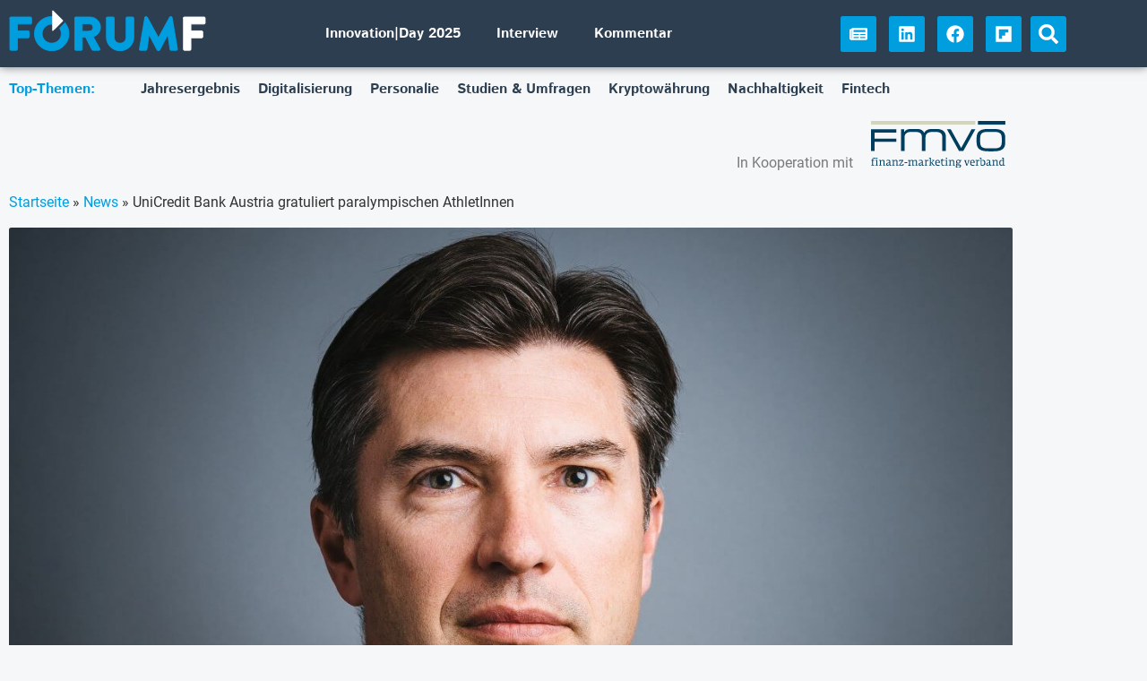

--- FILE ---
content_type: text/css
request_url: https://forumf.at/wp-content/uploads/elementor/css/post-139.css
body_size: 1256
content:
.elementor-139 .elementor-element.elementor-element-df468f8{transition:background 0.3s, border 0.3s, border-radius 0.3s, box-shadow 0.3s;z-index:99;}.elementor-139 .elementor-element.elementor-element-df468f8 > .elementor-background-overlay{transition:background 0.3s, border-radius 0.3s, opacity 0.3s;}.elementor-139 .elementor-element.elementor-element-f61c045:not(.elementor-motion-effects-element-type-background), .elementor-139 .elementor-element.elementor-element-f61c045 > .elementor-motion-effects-container > .elementor-motion-effects-layer{background-color:var( --e-global-color-secondary );}.elementor-139 .elementor-element.elementor-element-f61c045{transition:background 0.3s, border 0.3s, border-radius 0.3s, box-shadow 0.3s;padding:2em 0em 2em 0em;}.elementor-139 .elementor-element.elementor-element-f61c045 > .elementor-background-overlay{transition:background 0.3s, border-radius 0.3s, opacity 0.3s;}.elementor-widget-image .widget-image-caption{color:var( --e-global-color-text );font-family:var( --e-global-typography-text-font-family ), Sans-serif;font-weight:var( --e-global-typography-text-font-weight );}.elementor-139 .elementor-element.elementor-element-245a97a{text-align:start;}.elementor-139 .elementor-element.elementor-element-245a97a img{width:66%;max-width:100%;}.elementor-widget-heading .elementor-heading-title{font-family:var( --e-global-typography-primary-font-family ), Sans-serif;font-weight:var( --e-global-typography-primary-font-weight );color:var( --e-global-color-primary );}.elementor-139 .elementor-element.elementor-element-83ef36a .elementor-heading-title{font-family:var( --e-global-typography-9dedf39-font-family ), Sans-serif;font-size:var( --e-global-typography-9dedf39-font-size );line-height:var( --e-global-typography-9dedf39-line-height );color:var( --e-global-color-primary );}.elementor-widget-nav-menu .elementor-nav-menu .elementor-item{font-family:var( --e-global-typography-primary-font-family ), Sans-serif;font-weight:var( --e-global-typography-primary-font-weight );}.elementor-widget-nav-menu .elementor-nav-menu--main .elementor-item{color:var( --e-global-color-text );fill:var( --e-global-color-text );}.elementor-widget-nav-menu .elementor-nav-menu--main .elementor-item:hover,
					.elementor-widget-nav-menu .elementor-nav-menu--main .elementor-item.elementor-item-active,
					.elementor-widget-nav-menu .elementor-nav-menu--main .elementor-item.highlighted,
					.elementor-widget-nav-menu .elementor-nav-menu--main .elementor-item:focus{color:var( --e-global-color-accent );fill:var( --e-global-color-accent );}.elementor-widget-nav-menu .elementor-nav-menu--main:not(.e--pointer-framed) .elementor-item:before,
					.elementor-widget-nav-menu .elementor-nav-menu--main:not(.e--pointer-framed) .elementor-item:after{background-color:var( --e-global-color-accent );}.elementor-widget-nav-menu .e--pointer-framed .elementor-item:before,
					.elementor-widget-nav-menu .e--pointer-framed .elementor-item:after{border-color:var( --e-global-color-accent );}.elementor-widget-nav-menu{--e-nav-menu-divider-color:var( --e-global-color-text );}.elementor-widget-nav-menu .elementor-nav-menu--dropdown .elementor-item, .elementor-widget-nav-menu .elementor-nav-menu--dropdown  .elementor-sub-item{font-family:var( --e-global-typography-accent-font-family ), Sans-serif;font-weight:var( --e-global-typography-accent-font-weight );}.elementor-139 .elementor-element.elementor-element-4f98b07 .elementor-nav-menu--main .elementor-item{color:#FFFFFF;fill:#FFFFFF;}.elementor-139 .elementor-element.elementor-element-4f98b07 .elementor-nav-menu--main .elementor-item:hover,
					.elementor-139 .elementor-element.elementor-element-4f98b07 .elementor-nav-menu--main .elementor-item.elementor-item-active,
					.elementor-139 .elementor-element.elementor-element-4f98b07 .elementor-nav-menu--main .elementor-item.highlighted,
					.elementor-139 .elementor-element.elementor-element-4f98b07 .elementor-nav-menu--main .elementor-item:focus{color:#009DDF;fill:#009DDF;}.elementor-139 .elementor-element.elementor-element-4f98b07 .elementor-nav-menu--main .elementor-item.elementor-item-active{color:#FFFFFF;}.elementor-139 .elementor-element.elementor-element-4f98b07 .elementor-nav-menu--dropdown a, .elementor-139 .elementor-element.elementor-element-4f98b07 .elementor-menu-toggle{color:#009DDF;fill:#009DDF;}.elementor-139 .elementor-element.elementor-element-4f98b07 .elementor-nav-menu--dropdown{background-color:#FFFFFF;}.elementor-139 .elementor-element.elementor-element-4f98b07 .elementor-nav-menu--dropdown a:hover,
					.elementor-139 .elementor-element.elementor-element-4f98b07 .elementor-nav-menu--dropdown a:focus,
					.elementor-139 .elementor-element.elementor-element-4f98b07 .elementor-nav-menu--dropdown a.elementor-item-active,
					.elementor-139 .elementor-element.elementor-element-4f98b07 .elementor-nav-menu--dropdown a.highlighted,
					.elementor-139 .elementor-element.elementor-element-4f98b07 .elementor-menu-toggle:hover,
					.elementor-139 .elementor-element.elementor-element-4f98b07 .elementor-menu-toggle:focus{color:#FFFFFF;}.elementor-139 .elementor-element.elementor-element-4f98b07 .elementor-nav-menu--dropdown a:hover,
					.elementor-139 .elementor-element.elementor-element-4f98b07 .elementor-nav-menu--dropdown a:focus,
					.elementor-139 .elementor-element.elementor-element-4f98b07 .elementor-nav-menu--dropdown a.elementor-item-active,
					.elementor-139 .elementor-element.elementor-element-4f98b07 .elementor-nav-menu--dropdown a.highlighted{background-color:#009DDF;}.elementor-139 .elementor-element.elementor-element-4f98b07 .elementor-nav-menu--dropdown a.elementor-item-active{color:#009DDF;background-color:#FFFFFF;}.elementor-139 .elementor-element.elementor-element-4f98b07 .elementor-nav-menu--main .elementor-nav-menu--dropdown, .elementor-139 .elementor-element.elementor-element-4f98b07 .elementor-nav-menu__container.elementor-nav-menu--dropdown{box-shadow:0px 0px 10px 0px rgba(0,0,0,0.5);}.elementor-139 .elementor-element.elementor-element-4f98b07 .elementor-nav-menu--main > .elementor-nav-menu > li > .elementor-nav-menu--dropdown, .elementor-139 .elementor-element.elementor-element-4f98b07 .elementor-nav-menu__container.elementor-nav-menu--dropdown{margin-top:15px !important;}.elementor-139 .elementor-element.elementor-element-941c112 .elementor-heading-title{font-family:var( --e-global-typography-9dedf39-font-family ), Sans-serif;font-size:var( --e-global-typography-9dedf39-font-size );line-height:var( --e-global-typography-9dedf39-line-height );color:var( --e-global-color-primary );}.elementor-139 .elementor-element.elementor-element-1d2a1b8 .elementor-nav-menu--main .elementor-item{color:#FFFFFF;fill:#FFFFFF;}.elementor-139 .elementor-element.elementor-element-1d2a1b8 .elementor-nav-menu--main .elementor-item:hover,
					.elementor-139 .elementor-element.elementor-element-1d2a1b8 .elementor-nav-menu--main .elementor-item.elementor-item-active,
					.elementor-139 .elementor-element.elementor-element-1d2a1b8 .elementor-nav-menu--main .elementor-item.highlighted,
					.elementor-139 .elementor-element.elementor-element-1d2a1b8 .elementor-nav-menu--main .elementor-item:focus{color:#009DDF;fill:#009DDF;}.elementor-139 .elementor-element.elementor-element-1d2a1b8 .elementor-nav-menu--main .elementor-item.elementor-item-active{color:#FFFFFF;}.elementor-139 .elementor-element.elementor-element-1d2a1b8 .elementor-nav-menu--dropdown a, .elementor-139 .elementor-element.elementor-element-1d2a1b8 .elementor-menu-toggle{color:#009DDF;fill:#009DDF;}.elementor-139 .elementor-element.elementor-element-1d2a1b8 .elementor-nav-menu--dropdown{background-color:#FFFFFF;}.elementor-139 .elementor-element.elementor-element-1d2a1b8 .elementor-nav-menu--dropdown a:hover,
					.elementor-139 .elementor-element.elementor-element-1d2a1b8 .elementor-nav-menu--dropdown a:focus,
					.elementor-139 .elementor-element.elementor-element-1d2a1b8 .elementor-nav-menu--dropdown a.elementor-item-active,
					.elementor-139 .elementor-element.elementor-element-1d2a1b8 .elementor-nav-menu--dropdown a.highlighted,
					.elementor-139 .elementor-element.elementor-element-1d2a1b8 .elementor-menu-toggle:hover,
					.elementor-139 .elementor-element.elementor-element-1d2a1b8 .elementor-menu-toggle:focus{color:#FFFFFF;}.elementor-139 .elementor-element.elementor-element-1d2a1b8 .elementor-nav-menu--dropdown a:hover,
					.elementor-139 .elementor-element.elementor-element-1d2a1b8 .elementor-nav-menu--dropdown a:focus,
					.elementor-139 .elementor-element.elementor-element-1d2a1b8 .elementor-nav-menu--dropdown a.elementor-item-active,
					.elementor-139 .elementor-element.elementor-element-1d2a1b8 .elementor-nav-menu--dropdown a.highlighted{background-color:#009DDF;}.elementor-139 .elementor-element.elementor-element-1d2a1b8 .elementor-nav-menu--dropdown a.elementor-item-active{color:#009DDF;background-color:#FFFFFF;}.elementor-139 .elementor-element.elementor-element-1d2a1b8 .elementor-nav-menu--main .elementor-nav-menu--dropdown, .elementor-139 .elementor-element.elementor-element-1d2a1b8 .elementor-nav-menu__container.elementor-nav-menu--dropdown{box-shadow:0px 0px 10px 0px rgba(0,0,0,0.5);}.elementor-139 .elementor-element.elementor-element-1d2a1b8 .elementor-nav-menu--main > .elementor-nav-menu > li > .elementor-nav-menu--dropdown, .elementor-139 .elementor-element.elementor-element-1d2a1b8 .elementor-nav-menu__container.elementor-nav-menu--dropdown{margin-top:15px !important;}.elementor-139 .elementor-element.elementor-element-68e75af .elementor-heading-title{font-family:var( --e-global-typography-9dedf39-font-family ), Sans-serif;font-size:var( --e-global-typography-9dedf39-font-size );line-height:var( --e-global-typography-9dedf39-line-height );color:var( --e-global-color-primary );}.elementor-139 .elementor-element.elementor-element-7751542 .elementor-nav-menu--main .elementor-item{color:#FFFFFF;fill:#FFFFFF;}.elementor-139 .elementor-element.elementor-element-7751542 .elementor-nav-menu--main .elementor-item:hover,
					.elementor-139 .elementor-element.elementor-element-7751542 .elementor-nav-menu--main .elementor-item.elementor-item-active,
					.elementor-139 .elementor-element.elementor-element-7751542 .elementor-nav-menu--main .elementor-item.highlighted,
					.elementor-139 .elementor-element.elementor-element-7751542 .elementor-nav-menu--main .elementor-item:focus{color:#009DDF;fill:#009DDF;}.elementor-139 .elementor-element.elementor-element-7751542 .elementor-nav-menu--main .elementor-item.elementor-item-active{color:#FFFFFF;}.elementor-139 .elementor-element.elementor-element-7751542 .elementor-nav-menu--dropdown a, .elementor-139 .elementor-element.elementor-element-7751542 .elementor-menu-toggle{color:#009DDF;fill:#009DDF;}.elementor-139 .elementor-element.elementor-element-7751542 .elementor-nav-menu--dropdown{background-color:#FFFFFF;}.elementor-139 .elementor-element.elementor-element-7751542 .elementor-nav-menu--dropdown a:hover,
					.elementor-139 .elementor-element.elementor-element-7751542 .elementor-nav-menu--dropdown a:focus,
					.elementor-139 .elementor-element.elementor-element-7751542 .elementor-nav-menu--dropdown a.elementor-item-active,
					.elementor-139 .elementor-element.elementor-element-7751542 .elementor-nav-menu--dropdown a.highlighted,
					.elementor-139 .elementor-element.elementor-element-7751542 .elementor-menu-toggle:hover,
					.elementor-139 .elementor-element.elementor-element-7751542 .elementor-menu-toggle:focus{color:#FFFFFF;}.elementor-139 .elementor-element.elementor-element-7751542 .elementor-nav-menu--dropdown a:hover,
					.elementor-139 .elementor-element.elementor-element-7751542 .elementor-nav-menu--dropdown a:focus,
					.elementor-139 .elementor-element.elementor-element-7751542 .elementor-nav-menu--dropdown a.elementor-item-active,
					.elementor-139 .elementor-element.elementor-element-7751542 .elementor-nav-menu--dropdown a.highlighted{background-color:#009DDF;}.elementor-139 .elementor-element.elementor-element-7751542 .elementor-nav-menu--dropdown a.elementor-item-active{color:#009DDF;background-color:#FFFFFF;}.elementor-139 .elementor-element.elementor-element-7751542 .elementor-nav-menu--main .elementor-nav-menu--dropdown, .elementor-139 .elementor-element.elementor-element-7751542 .elementor-nav-menu__container.elementor-nav-menu--dropdown{box-shadow:0px 0px 10px 0px rgba(0,0,0,0.5);}.elementor-139 .elementor-element.elementor-element-7751542 .elementor-nav-menu--main > .elementor-nav-menu > li > .elementor-nav-menu--dropdown, .elementor-139 .elementor-element.elementor-element-7751542 .elementor-nav-menu__container.elementor-nav-menu--dropdown{margin-top:15px !important;}.elementor-139 .elementor-element.elementor-element-389b5a4 > .elementor-container > .elementor-column > .elementor-widget-wrap{align-content:center;align-items:center;}.elementor-139 .elementor-element.elementor-element-389b5a4:not(.elementor-motion-effects-element-type-background), .elementor-139 .elementor-element.elementor-element-389b5a4 > .elementor-motion-effects-container > .elementor-motion-effects-layer{background-color:var( --e-global-color-174a7eee );}.elementor-139 .elementor-element.elementor-element-389b5a4{transition:background 0.3s, border 0.3s, border-radius 0.3s, box-shadow 0.3s;padding:2em 0em 2em 0em;z-index:21;}.elementor-139 .elementor-element.elementor-element-389b5a4 > .elementor-background-overlay{transition:background 0.3s, border-radius 0.3s, opacity 0.3s;}.elementor-139 .elementor-element.elementor-element-389b5a4 > .elementor-shape-top .elementor-shape-fill{fill:var( --e-global-color-secondary );}.elementor-139 .elementor-element.elementor-element-389b5a4 > .elementor-shape-top svg{width:calc(100% + 1.3px);height:25px;}.elementor-theme-builder-content-area{height:400px;}.elementor-location-header:before, .elementor-location-footer:before{content:"";display:table;clear:both;}@media(max-width:1366px){.elementor-139 .elementor-element.elementor-element-83ef36a .elementor-heading-title{font-size:var( --e-global-typography-9dedf39-font-size );line-height:var( --e-global-typography-9dedf39-line-height );}.elementor-139 .elementor-element.elementor-element-941c112 .elementor-heading-title{font-size:var( --e-global-typography-9dedf39-font-size );line-height:var( --e-global-typography-9dedf39-line-height );}.elementor-139 .elementor-element.elementor-element-68e75af .elementor-heading-title{font-size:var( --e-global-typography-9dedf39-font-size );line-height:var( --e-global-typography-9dedf39-line-height );}}@media(max-width:1024px){.elementor-139 .elementor-element.elementor-element-245a97a{text-align:center;}.elementor-139 .elementor-element.elementor-element-83ef36a .elementor-heading-title{font-size:var( --e-global-typography-9dedf39-font-size );line-height:var( --e-global-typography-9dedf39-line-height );}.elementor-139 .elementor-element.elementor-element-4f98b07 .elementor-nav-menu--main > .elementor-nav-menu > li > .elementor-nav-menu--dropdown, .elementor-139 .elementor-element.elementor-element-4f98b07 .elementor-nav-menu__container.elementor-nav-menu--dropdown{margin-top:15px !important;}.elementor-139 .elementor-element.elementor-element-941c112 .elementor-heading-title{font-size:var( --e-global-typography-9dedf39-font-size );line-height:var( --e-global-typography-9dedf39-line-height );}.elementor-139 .elementor-element.elementor-element-1d2a1b8 .elementor-nav-menu--main > .elementor-nav-menu > li > .elementor-nav-menu--dropdown, .elementor-139 .elementor-element.elementor-element-1d2a1b8 .elementor-nav-menu__container.elementor-nav-menu--dropdown{margin-top:15px !important;}.elementor-139 .elementor-element.elementor-element-68e75af .elementor-heading-title{font-size:var( --e-global-typography-9dedf39-font-size );line-height:var( --e-global-typography-9dedf39-line-height );}.elementor-139 .elementor-element.elementor-element-7751542 .elementor-nav-menu--main > .elementor-nav-menu > li > .elementor-nav-menu--dropdown, .elementor-139 .elementor-element.elementor-element-7751542 .elementor-nav-menu__container.elementor-nav-menu--dropdown{margin-top:15px !important;}.elementor-139 .elementor-element.elementor-element-389b5a4 > .elementor-shape-top svg{width:calc(200% + 1.3px);height:20px;}}@media(max-width:767px){.elementor-139 .elementor-element.elementor-element-245a97a img{width:66%;max-width:66%;}.elementor-139 .elementor-element.elementor-element-83ef36a .elementor-heading-title{font-size:var( --e-global-typography-9dedf39-font-size );line-height:var( --e-global-typography-9dedf39-line-height );}.elementor-139 .elementor-element.elementor-element-4f98b07 .elementor-nav-menu--main > .elementor-nav-menu > li > .elementor-nav-menu--dropdown, .elementor-139 .elementor-element.elementor-element-4f98b07 .elementor-nav-menu__container.elementor-nav-menu--dropdown{margin-top:15px !important;}.elementor-139 .elementor-element.elementor-element-941c112 .elementor-heading-title{font-size:var( --e-global-typography-9dedf39-font-size );line-height:var( --e-global-typography-9dedf39-line-height );}.elementor-139 .elementor-element.elementor-element-1d2a1b8 .elementor-nav-menu--main > .elementor-nav-menu > li > .elementor-nav-menu--dropdown, .elementor-139 .elementor-element.elementor-element-1d2a1b8 .elementor-nav-menu__container.elementor-nav-menu--dropdown{margin-top:15px !important;}.elementor-139 .elementor-element.elementor-element-68e75af .elementor-heading-title{font-size:var( --e-global-typography-9dedf39-font-size );line-height:var( --e-global-typography-9dedf39-line-height );}.elementor-139 .elementor-element.elementor-element-7751542 .elementor-nav-menu--main > .elementor-nav-menu > li > .elementor-nav-menu--dropdown, .elementor-139 .elementor-element.elementor-element-7751542 .elementor-nav-menu__container.elementor-nav-menu--dropdown{margin-top:15px !important;}.elementor-139 .elementor-element.elementor-element-389b5a4 > .elementor-shape-top svg{width:calc(0% + 1.3px);height:0px;}.elementor-139 .elementor-element.elementor-element-2c6b4a1 > .elementor-widget-container{padding:20px 20px 20px 20px;}}@media(max-width:1024px) and (min-width:768px){.elementor-139 .elementor-element.elementor-element-f22921a{width:33.33%;}.elementor-139 .elementor-element.elementor-element-48c77d0{width:33.33%;}.elementor-139 .elementor-element.elementor-element-0989450{width:33.33%;}}/* Start custom CSS for html, class: .elementor-element-2c6b4a1 */.elementor-139 .elementor-element.elementor-element-2c6b4a1 {
    color: var( --e-global-color-primary );
    font-family: var( --e-global-typography-primary-font-family ), Sans-serif;
    font-weight: var( --e-global-typography-primary-font-weight );
    font-size: 1.25em;
}/* End custom CSS */

--- FILE ---
content_type: text/css
request_url: https://forumf.at/wp-content/uploads/elementor/css/post-23945.css
body_size: 732
content:
.elementor-23945 .elementor-element.elementor-element-c7875d0 > .elementor-container > .elementor-column > .elementor-widget-wrap{align-content:center;align-items:center;}.elementor-widget-heading .elementor-heading-title{font-family:var( --e-global-typography-primary-font-family ), Sans-serif;font-weight:var( --e-global-typography-primary-font-weight );color:var( --e-global-color-primary );}.elementor-23945 .elementor-element.elementor-element-4323c1c .elementor-heading-title{color:var( --e-global-color-primary );}.elementor-widget-button .elementor-button{background-color:var( --e-global-color-accent );font-family:var( --e-global-typography-accent-font-family ), Sans-serif;font-weight:var( --e-global-typography-accent-font-weight );}.elementor-widget-posts .elementor-button{background-color:var( --e-global-color-accent );font-family:var( --e-global-typography-accent-font-family ), Sans-serif;font-weight:var( --e-global-typography-accent-font-weight );}.elementor-widget-posts .elementor-post__title, .elementor-widget-posts .elementor-post__title a{color:var( --e-global-color-secondary );font-family:var( --e-global-typography-primary-font-family ), Sans-serif;font-weight:var( --e-global-typography-primary-font-weight );}.elementor-widget-posts .elementor-post__meta-data{font-family:var( --e-global-typography-secondary-font-family ), Sans-serif;font-weight:var( --e-global-typography-secondary-font-weight );}.elementor-widget-posts .elementor-post__excerpt p{font-family:var( --e-global-typography-text-font-family ), Sans-serif;font-weight:var( --e-global-typography-text-font-weight );}.elementor-widget-posts .elementor-post__read-more{color:var( --e-global-color-accent );}.elementor-widget-posts a.elementor-post__read-more{font-family:var( --e-global-typography-accent-font-family ), Sans-serif;font-weight:var( --e-global-typography-accent-font-weight );}.elementor-widget-posts .elementor-post__card .elementor-post__badge{background-color:var( --e-global-color-accent );font-family:var( --e-global-typography-accent-font-family ), Sans-serif;font-weight:var( --e-global-typography-accent-font-weight );}.elementor-widget-posts .elementor-pagination{font-family:var( --e-global-typography-secondary-font-family ), Sans-serif;font-weight:var( --e-global-typography-secondary-font-weight );}.elementor-widget-posts .e-load-more-message{font-family:var( --e-global-typography-secondary-font-family ), Sans-serif;font-weight:var( --e-global-typography-secondary-font-weight );}.elementor-23945 .elementor-element.elementor-element-f90cf7f{--grid-row-gap:20px;--grid-column-gap:20px;}.elementor-23945 .elementor-element.elementor-element-f90cf7f .elementor-posts-container .elementor-post__thumbnail{padding-bottom:calc( 0.5625 * 100% );}.elementor-23945 .elementor-element.elementor-element-f90cf7f:after{content:"0.5625";}.elementor-23945 .elementor-element.elementor-element-f90cf7f .elementor-post__thumbnail__link{width:100%;}.elementor-23945 .elementor-element.elementor-element-f90cf7f .elementor-post__thumbnail{border-radius:2.5px 2.5px 2.5px 2.5px;}.elementor-23945 .elementor-element.elementor-element-f90cf7f.elementor-posts--thumbnail-left .elementor-post__thumbnail__link{margin-right:10px;}.elementor-23945 .elementor-element.elementor-element-f90cf7f.elementor-posts--thumbnail-right .elementor-post__thumbnail__link{margin-left:10px;}.elementor-23945 .elementor-element.elementor-element-f90cf7f.elementor-posts--thumbnail-top .elementor-post__thumbnail__link{margin-bottom:10px;}.elementor-23945 .elementor-element.elementor-element-f90cf7f .elementor-post:hover .elementor-post__thumbnail img{filter:brightness( 90% ) contrast( 100% ) saturate( 100% ) blur( 0px ) hue-rotate( 0deg );}.elementor-23945 .elementor-element.elementor-element-f90cf7f .elementor-post__title, .elementor-23945 .elementor-element.elementor-element-f90cf7f .elementor-post__title a{color:var( --e-global-color-secondary );font-family:var( --e-global-typography-primary-font-family ), Sans-serif;font-weight:var( --e-global-typography-primary-font-weight );}.elementor-23945 .elementor-element.elementor-element-f90cf7f .elementor-post__title{margin-bottom:10px;}#elementor-popup-modal-23945 .dialog-widget-content{animation-duration:1s;background-color:#FFFFFF;}#elementor-popup-modal-23945{background-color:rgba(0, 0, 0, 0.4);justify-content:center;align-items:center;pointer-events:all;}#elementor-popup-modal-23945 .dialog-message{width:66vw;height:auto;padding:5% 5% 5% 5%;}#elementor-popup-modal-23945 .dialog-close-button{display:flex;top:15px;font-size:20px;}body:not(.rtl) #elementor-popup-modal-23945 .dialog-close-button{right:15px;}body.rtl #elementor-popup-modal-23945 .dialog-close-button{left:15px;}#elementor-popup-modal-23945 .dialog-close-button i{color:#000000;}#elementor-popup-modal-23945 .dialog-close-button svg{fill:#000000;}#elementor-popup-modal-23945 .dialog-close-button:hover i{color:#0E4BD5;}@media(max-width:1366px){#elementor-popup-modal-23945 .dialog-message{width:75vw;}}@media(max-width:1024px){#elementor-popup-modal-23945 .dialog-message{width:90vw;padding:5% 5% 5% 5%;}}@media(max-width:767px){.elementor-23945 .elementor-element.elementor-element-4323c1c{text-align:center;}.elementor-23945 .elementor-element.elementor-element-f90cf7f .elementor-post__thumbnail__link{width:100%;}#elementor-popup-modal-23945{align-items:center;}}